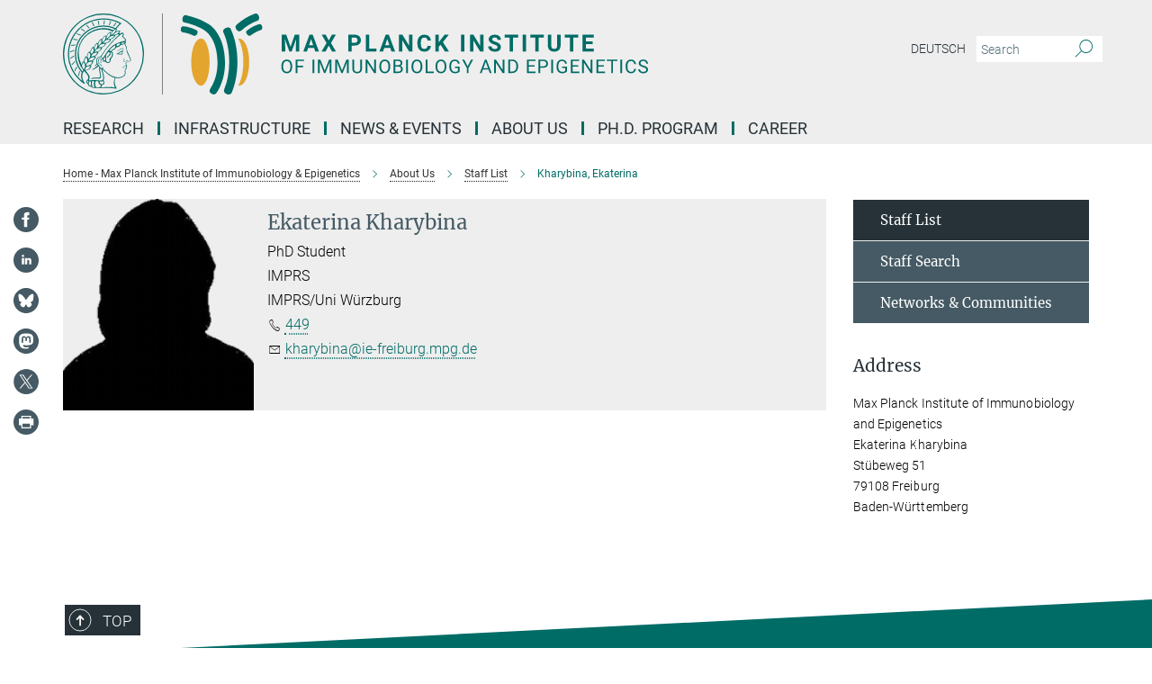

--- FILE ---
content_type: text/css
request_url: https://www.ie-freiburg.mpg.de/assets/responsive/headerstylesheets/mpief2-header-9111cc0db5c44389311ff8cdca039aed3cc8389869ac06bcd87e966d88115dc8.css
body_size: 1084
content:
@media (min-width: 992px){body.mpief2:not(.mpg):not(.schools) #main_nav{margin:0px -15px 5px -15px;width:calc(100% + 30px);padding-right:0}body.mpief2:not(.mpg):not(.schools) #main_nav li.dropdown.mega-dropdown.clearfix{max-height:15px;padding-bottom:25px}body.mpief2:not(.mpg):not(.schools) #main_nav li.dropdown.mega-dropdown.clearfix .dropdown-menu{margin-top:14px}}body.mpief2:not(.mpg):not(.schools) .custom-print-header{content:url(/assets/institutes/headers/mpief2-desktop-de-8c7e249ba356a8f8af17734dfe6851e29e6763706443f2c56d53045254fec931.svg);display:block;width:100%;font-size:0}body.mpief2:not(.mpg):not(.schools) .custom-print-header::before{display:none}body.mpief2:not(.mpg):not(.schools) .custom-print-header.language-de{content:url(/assets/institutes/headers/mpief2-desktop-de-8c7e249ba356a8f8af17734dfe6851e29e6763706443f2c56d53045254fec931.svg)}body.mpief2:not(.mpg):not(.schools) .custom-print-header.language-dedep{content:url(/assets/institutes/headers/mpief2-desktop-dedep-8c7e249ba356a8f8af17734dfe6851e29e6763706443f2c56d53045254fec931.svg)}body.mpief2:not(.mpg):not(.schools) .custom-print-header.language-en{content:url(/assets/institutes/headers/mpief2-desktop-en-a32c31acd88f065c23b2839dc353751a89d945c036732d87064e553562fcddbe.svg)}body.mpief2:not(.mpg):not(.schools) .custom-print-header.language-endep{content:url(/assets/institutes/headers/mpief2-desktop-endep-a32c31acd88f065c23b2839dc353751a89d945c036732d87064e553562fcddbe.svg)}body.mpief2:not(.mpg):not(.schools) header.navbar .navbar-header a.navbar-brand{background-image:url(/assets/institutes/headers/mpief2-desktop-de-8c7e249ba356a8f8af17734dfe6851e29e6763706443f2c56d53045254fec931.svg);width:750px;height:90px;margin-bottom:25px;margin-top:15px;left:30px}body.mpief2:not(.mpg):not(.schools) header.navbar .navbar-header a.navbar-brand.language-de{background-image:url(/assets/institutes/headers/mpief2-desktop-de-8c7e249ba356a8f8af17734dfe6851e29e6763706443f2c56d53045254fec931.svg)}body.mpief2:not(.mpg):not(.schools) header.navbar .navbar-header a.navbar-brand.language-dedep{background-image:url(/assets/institutes/headers/mpief2-desktop-dedep-8c7e249ba356a8f8af17734dfe6851e29e6763706443f2c56d53045254fec931.svg)}@media (min-width: 768px){body.mpief2:not(.mpg):not(.schools) header.navbar .navbar-header a.navbar-brand.language-dedep{margin-bottom:45px}}body.mpief2:not(.mpg):not(.schools) header.navbar .navbar-header a.navbar-brand.language-en{background-image:url(/assets/institutes/headers/mpief2-desktop-en-a32c31acd88f065c23b2839dc353751a89d945c036732d87064e553562fcddbe.svg)}body.mpief2:not(.mpg):not(.schools) header.navbar .navbar-header a.navbar-brand.language-endep{background-image:url(/assets/institutes/headers/mpief2-desktop-endep-a32c31acd88f065c23b2839dc353751a89d945c036732d87064e553562fcddbe.svg)}@media (min-width: 768px){body.mpief2:not(.mpg):not(.schools) header.navbar .navbar-header a.navbar-brand.language-endep{margin-bottom:45px}}body.mpief2:not(.mpg):not(.schools) header.navbar .navbar-header a.navbar-brand::before{display:none}@media (max-width: 991px){body.mpief2:not(.mpg):not(.schools) header.navbar .navbar-header a.navbar-brand{margin-bottom:10px;background-image:url(/assets/institutes/headers/mpief2-desktop-de-8c7e249ba356a8f8af17734dfe6851e29e6763706443f2c56d53045254fec931.svg);height:78.0px;margin-bottom:20px;position:relative;width:650px;left:15px}body.mpief2:not(.mpg):not(.schools) header.navbar .navbar-header a.navbar-brand.language-de{background-image:url(/assets/institutes/headers/mpief2-desktop-de-8c7e249ba356a8f8af17734dfe6851e29e6763706443f2c56d53045254fec931.svg);height:78.0px}body.mpief2:not(.mpg):not(.schools) header.navbar .navbar-header a.navbar-brand.language-dedep{background-image:url(/assets/institutes/headers/mpief2-desktop-dedep-8c7e249ba356a8f8af17734dfe6851e29e6763706443f2c56d53045254fec931.svg);height:78.0px}body.mpief2:not(.mpg):not(.schools) header.navbar .navbar-header a.navbar-brand.language-en{background-image:url(/assets/institutes/headers/mpief2-desktop-en-a32c31acd88f065c23b2839dc353751a89d945c036732d87064e553562fcddbe.svg);height:78.0px}body.mpief2:not(.mpg):not(.schools) header.navbar .navbar-header a.navbar-brand.language-endep{background-image:url(/assets/institutes/headers/mpief2-desktop-endep-a32c31acd88f065c23b2839dc353751a89d945c036732d87064e553562fcddbe.svg);height:78.0px}body.mpief2:not(.mpg):not(.schools) .navbar-default .navbar-toggle{background:transparent;border:0;display:inline-block;height:40px;margin-right:1em;margin-top:0;position:absolute;top:39.0px;width:40px;z-index:110;right:0;padding:0}body.mpief2.language-de:not(.mpg):not(.schools) .navbar-default .navbar-toggle{top:39.0px}body.mpief2.language-dedep:not(.mpg):not(.schools) .navbar-default .navbar-toggle{top:39.0px}body.mpief2.language-en:not(.mpg):not(.schools) .navbar-default .navbar-toggle{top:39.0px}body.mpief2.language-endep:not(.mpg):not(.schools) .navbar-default .navbar-toggle{top:39.0px}}@media (max-width: 767px){body.mpief2:not(.mpg):not(.schools) header.navbar .navbar-header a.navbar-brand{background-image:url(/assets/institutes/headers/mpief2-mobile-de-3bb606366475433408cb376298bfeec5a5c8c5143c979c5eb4deec57114b08d9.svg);height:calc((100vw - 105px)/3.06897131051235);line-height:63px;width:calc(100vw - 105px);max-width:600px;max-height:120px;margin-bottom:20px}body.mpief2:not(.mpg):not(.schools) header.navbar .navbar-header a.navbar-brand.language-de{background-image:url(/assets/institutes/headers/mpief2-mobile-de-3bb606366475433408cb376298bfeec5a5c8c5143c979c5eb4deec57114b08d9.svg);height:calc((100vw - 105px)/3.06897131051235)}body.mpief2:not(.mpg):not(.schools) header.navbar .navbar-header a.navbar-brand.language-dedep{background-image:url(/assets/institutes/headers/mpief2-mobile-dedep-28e4f787156bbadb5b3877ad5793b30193b50e9673da71f4abb11f90ef0b4845.svg);height:calc((100vw - 105px)/2.4326429038556374)}body.mpief2:not(.mpg):not(.schools) header.navbar .navbar-header a.navbar-brand.language-en{background-image:url(/assets/institutes/headers/mpief2-mobile-en-e6b0706e21a24427a6270ffcd22d4810fa4a9f0c23694671e6905aef067efa99.svg);height:calc((100vw - 105px)/3.093927484375031)}body.mpief2:not(.mpg):not(.schools) header.navbar .navbar-header a.navbar-brand.language-endep{background-image:url(/assets/institutes/headers/mpief2-mobile-endep-03a86c5189c48120be538fc06f36e9dde34a2cfd84802c90b9c951e7e82f6341.svg);height:calc((100vw - 105px)/2.461049585044549)}body.mpief2:not(.mpg):not(.schools) .navbar-default .navbar-toggle{top:60px}}@media (max-width: 767px){body.mpief2:not(.mpg):not(.schools) .navbar-default .navbar-toggle{top:60px}}@media (max-width: 473.2765572615px){body.mpief2:not(.mpg):not(.schools) .navbar-default .navbar-toggle{top:calc((100vw - 105px)/6.1379426210247)}body.mpief2:not(.mpg):not(.schools) header.navbar .navbar-header a.navbar-brand{font-size:calc(63 * (100vw - 105px) / (473.27655726148197 - 105));line-height:calc(63 * (100vw - 105px) / (473.27655726148197 - 105))}}@media (max-width: 767px){body.mpief2.language-de:not(.mpg):not(.schools) .navbar-default .navbar-toggle{top:60px}}@media (max-width: 473.2765572615px){body.mpief2.language-de:not(.mpg):not(.schools) .navbar-default .navbar-toggle{top:calc((100vw - 105px)/6.1379426210247)}}@media (max-width: 767px){body.mpief2.language-dedep:not(.mpg):not(.schools) .navbar-default .navbar-toggle{top:60px}}@media (max-width: 396.9171484627px){body.mpief2.language-dedep:not(.mpg):not(.schools) .navbar-default .navbar-toggle{top:calc((100vw - 105px)/4.865285807711275)}}@media (max-width: 767px){body.mpief2.language-en:not(.mpg):not(.schools) .navbar-default .navbar-toggle{top:60px}}@media (max-width: 476.271298125px){body.mpief2.language-en:not(.mpg):not(.schools) .navbar-default .navbar-toggle{top:calc((100vw - 105px)/6.187854968750062)}}@media (max-width: 767px){body.mpief2.language-endep:not(.mpg):not(.schools) .navbar-default .navbar-toggle{top:60px}}@media (max-width: 400.3259502053px){body.mpief2.language-endep:not(.mpg):not(.schools) .navbar-default .navbar-toggle{top:calc((100vw - 105px)/4.922099170089098)}}@media (min-width: 992px){body.mpief2:not(.mpg):not(.schools) .navigation-on-top .navbar.navbar-default{position:absolute;top:15px;width:970px}body.mpief2:not(.mpg):not(.schools) .navigation-on-top .navbar-header a.navbar-brand{margin-top:30px}}@media (min-width: 1200px){body.mpief2:not(.mpg):not(.schools) .navigation-on-top .navbar.navbar-default{position:absolute;top:15px;width:1170px}}
